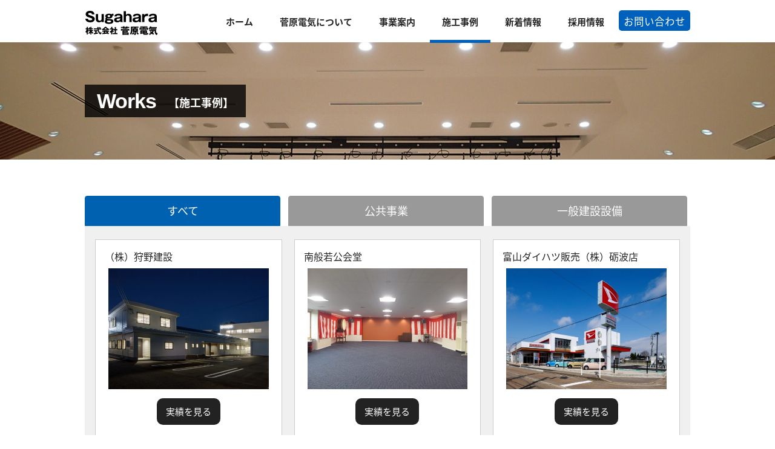

--- FILE ---
content_type: text/html; charset=UTF-8
request_url: https://www.sugaharadenki.co.jp/works/
body_size: 3225
content:

<!DOCTYPE html>
<html lang="ja">
<head>
  <meta charset="UTF-8">
    <title>施工事例｜株式会社 菅原電気</title>
  <meta name="description" content="菅原電気の施工事例のページです。"> 
    <meta name="keywords" content="工事,安全,電気工事,菅原電気">
  <meta name="viewport" content="width=device-width, initial-scale=1.0">
  <link rel="stylesheet" href="https://www.sugaharadenki.co.jp/css/responsive.css">
  <link rel="stylesheet" href="https://www.sugaharadenki.co.jp/css/default.css">
  <link rel="stylesheet" href="https://www.sugaharadenki.co.jp/css/common.css">
  <link rel="stylesheet" href="https://www.sugaharadenki.co.jp/css/font-awesome.css">
  <link href="https://fonts.googleapis.com/earlyaccess/notosansjapanese.css" rel="stylesheet" />
  <script src="https://www.sugaharadenki.co.jp/js/jquery.js"></script>
  <script src="https://www.sugaharadenki.co.jp/js/jquery.sidr.min.js"></script>
  <script src="https://www.sugaharadenki.co.jp/js/common.js"></script>
  <!--[if lt IE 9]>
  <script src="./js/html5shiv-printshiv.js"></script>
  <script src="./js/respond.js"></script>
  <![endif]-->
  <script src="https://www.sugaharadenki.co.jp/js/googleAnalytics.js"></script>
    <!-- page-css -->
  <link rel="stylesheet" href="https://www.sugaharadenki.co.jp/css/works.css">
  <!-- page-js --> 
  <script src="https://www.sugaharadenki.co.jp/js/jquery.matchHeight.js"></script>
  <script src="https://www.sugaharadenki.co.jp/js/works.js"></script>
  </head>
<body id="works">
<a id="page-top"></a>
<noscript><p>このページはJavascriptを使用しています。Javascriptをonにしてください</p></noscript>
  <header class="header-area-wrap fixed"> 
    <div class="header">
      <div class="header-left">
        <p class="header-logo"><a href="https://www.sugaharadenki.co.jp/"><img src="https://www.sugaharadenki.co.jp/images/common/logo_header.png" alt="株式会社　菅原電気"></a></p>
      </div>
      <div class="header-right">
        <nav class="menu">
          <ul class="globle-nav clearfix">
            <li class="gnav01"><a href="https://www.sugaharadenki.co.jp/">ホーム</a></li>
            <li class="gnav02"><a href="https://www.sugaharadenki.co.jp/about">菅原電気について</a></li>
            <li class="gnav03"><a href="https://www.sugaharadenki.co.jp/business">事業案内</a></li>
            <li class="gnav04"><a href="https://www.sugaharadenki.co.jp/works">施工事例</a></li>
            <li class="gnav05"><a href="https://www.sugaharadenki.co.jp/news">新着情報</a></li>
            <li class="gnav06"><a href="https://www.sugaharadenki.co.jp/recruit">採用情報</a></li>
          </ul>
        </nav>
        <div class="btn-inq"><a href="https://www.sugaharadenki.co.jp/inquiry">お問い合わせ</a></div>
      </div>
    </div>
    <div id="sidr">
      <ul>
        <li><a href="https://www.sugaharadenki.co.jp/">ホーム</a></li>
        <li><a href="https://www.sugaharadenki.co.jp/about">菅原電気について</a></li>
        <li><a href="https://www.sugaharadenki.co.jp/business">事業案内</a></li>
        <li><a href="https://www.sugaharadenki.co.jp/works">施工事例</a></li>
        <li><a href="https://www.sugaharadenki.co.jp/news">新着情報</a></li>
        <li><a href="https://www.sugaharadenki.co.jp/recruit">採用情報</a></li>
        <li><a href="https://www.sugaharadenki.co.jp/inquiry">お問い合わせ</a></li>
      </ul>
    </div>
    <a id="simple-menu" class="menu-button visible-xs" href="#sidr">
      <div class="menu-trigger">
        <span></span>
        <span></span>
        <span></span>
      </div>
    </a>
  </header><!-- header-area-wrap-->
  <div class="block">
    <div class="bg-page-title">
      <div class="contents">
        <div class="page-title-area">
          <h1 class="ttl-page">Works<span class="ttl-page-02">&#12304;施工事例&#12305;</span></h1>
        </div>
      </div>
    </div>
  </div>
  
  <div class="block">
    <div class="contents">
      <ul class="works-tab">
        <li><a href="./"  class="select">すべて</a></li>
        <li><a href="./../works_cat/public">公共事業</a></li>
        <li><a href="./../works_cat/building">一般建設設備</a></li>
      </ul>
      <div class="works-list">
        <div class="row">
                  
                  <div class="col-sm-4">
           <div class="works-block">
             <p class="works-name">（株）狩野建設</p>
               <img src="https://www.sugaharadenki.co.jp/app/website/wp-content/uploads/32I1030-513x387.jpg" alt="" width="264.66" class="img-responsive center-block">
               <p class="btn-link-area"><a href="https://www.sugaharadenki.co.jp/works/%ef%bc%88%e6%a0%aa%ef%bc%89%e7%8b%a9%e9%87%8e%e5%bb%ba%e8%a8%ad/" class="btn-link">実績を見る</a></p>
           </div>
          </div>
                  
                  <div class="col-sm-4">
           <div class="works-block">
             <p class="works-name">南般若公会堂</p>
               <img src="https://www.sugaharadenki.co.jp/app/website/wp-content/uploads/be433e2fd0c3e45d2bff125d958b24d6-513x387.jpg" alt="" width="264.66" class="img-responsive center-block">
               <p class="btn-link-area"><a href="https://www.sugaharadenki.co.jp/works/%e5%8d%97%e8%88%ac%e8%8b%a5%e5%85%ac%e4%bc%9a%e5%a0%82/" class="btn-link">実績を見る</a></p>
           </div>
          </div>
                  
                  <div class="col-sm-4">
           <div class="works-block">
             <p class="works-name">富山ダイハツ販売（株）砺波店</p>
               <img src="https://www.sugaharadenki.co.jp/app/website/wp-content/uploads/dec2618cb8a2dc283e7338be3ac70500-513x387.jpg" alt="" width="264.66" class="img-responsive center-block">
               <p class="btn-link-area"><a href="https://www.sugaharadenki.co.jp/works/%e5%af%8c%e5%b1%b1%e3%83%80%e3%82%a4%e3%83%8f%e3%83%84%e8%b2%a9%e5%a3%b2%ef%bc%88%e6%a0%aa%ef%bc%89%e7%a0%ba%e6%b3%a2%e5%ba%97/" class="btn-link">実績を見る</a></p>
           </div>
          </div>
                  
                  <div class="col-sm-4">
           <div class="works-block">
             <p class="works-name">株式会社廣昌堂</p>
               <img src="https://www.sugaharadenki.co.jp/app/website/wp-content/uploads/130cea030e1638c9972980f0ddc4dacb-513x387.jpeg" alt="" width="264.66" class="img-responsive center-block">
               <p class="btn-link-area"><a href="https://www.sugaharadenki.co.jp/works/%e6%a0%aa%e5%bc%8f%e4%bc%9a%e7%a4%be%e5%bb%a3%e6%98%8c%e5%a0%82/" class="btn-link">実績を見る</a></p>
           </div>
          </div>
                  
                  <div class="col-sm-4">
           <div class="works-block">
             <p class="works-name">Ｍ様邸</p>
               <img src="https://www.sugaharadenki.co.jp/app/website/wp-content/uploads/e6cc7bec72be14a29985b72c58e7566f-513x387.jpg" alt="" width="264.66" class="img-responsive center-block">
               <p class="btn-link-area"><a href="https://www.sugaharadenki.co.jp/works/%ef%bd%8d%e6%a7%98%e9%82%b8/" class="btn-link">実績を見る</a></p>
           </div>
          </div>
                  
                  <div class="col-sm-4">
           <div class="works-block">
             <p class="works-name">Ｙ様邸</p>
               <img src="https://www.sugaharadenki.co.jp/app/website/wp-content/uploads/2d608302d9aa543d6467e9eede747cfb-513x387.jpg" alt="" width="264.66" class="img-responsive center-block">
               <p class="btn-link-area"><a href="https://www.sugaharadenki.co.jp/works/%ef%bd%99%e9%82%b8%e6%a7%98/" class="btn-link">実績を見る</a></p>
           </div>
          </div>
                  
                  <div class="col-sm-4">
           <div class="works-block">
             <p class="works-name">富山県立高岡南高等学校</p>
               <img src="https://www.sugaharadenki.co.jp/app/website/wp-content/uploads/c22c5accae2ca2c70e0a9114bf8578d9-513x387.jpg" alt="" width="264.66" class="img-responsive center-block">
               <p class="btn-link-area"><a href="https://www.sugaharadenki.co.jp/works/%e5%af%8c%e5%b1%b1%e7%9c%8c%e7%ab%8b%e9%ab%98%e5%b2%a1%e5%8d%97%e9%ab%98%e7%ad%89%e5%ad%a6%e6%a0%a1/" class="btn-link">実績を見る</a></p>
           </div>
          </div>
                  
                  <div class="col-sm-4">
           <div class="works-block">
             <p class="works-name">グループホーム七美</p>
               <img src="https://www.sugaharadenki.co.jp/app/website/wp-content/uploads/KIMG1028-513x387.jpg" alt="" width="264.66" class="img-responsive center-block">
               <p class="btn-link-area"><a href="https://www.sugaharadenki.co.jp/works/%e3%82%b0%e3%83%ab%e3%83%bc%e3%83%97%e3%83%9b%e3%83%bc%e3%83%a0%e4%b8%83%e7%be%8e/" class="btn-link">実績を見る</a></p>
           </div>
          </div>
                  
                  <div class="col-sm-4">
           <div class="works-block">
             <p class="works-name">特別養護老人ホーム鳳鳴苑西別館　いこい</p>
               <img src="https://www.sugaharadenki.co.jp/app/website/wp-content/uploads/RIMG0359-513x387.jpg" alt="" width="264.66" class="img-responsive center-block">
               <p class="btn-link-area"><a href="https://www.sugaharadenki.co.jp/works/%e7%89%b9%e5%88%a5%e9%a4%8a%e8%ad%b7%e8%80%81%e4%ba%ba%e3%83%9b%e3%83%bc%e3%83%a0%e9%b3%b3%e9%b3%b4%e8%8b%91%e8%a5%bf%e5%88%a5%e9%a4%a8%e3%80%80%e3%81%84%e3%81%93%e3%81%84/" class="btn-link">実績を見る</a></p>
           </div>
          </div>
                  
                  <div class="col-sm-4">
           <div class="works-block">
             <p class="works-name">戸出化成株式会社本社</p>
               <img src="https://www.sugaharadenki.co.jp/app/website/wp-content/uploads/R0010721-513x387.jpg" alt="" width="264.66" class="img-responsive center-block">
               <p class="btn-link-area"><a href="https://www.sugaharadenki.co.jp/works/%e6%88%b8%e5%87%ba%e5%8c%96%e6%88%90%e6%a0%aa%e5%bc%8f%e4%bc%9a%e7%a4%be%e6%9c%ac%e7%a4%be/" class="btn-link">実績を見る</a></p>
           </div>
          </div>
                  
                  <div class="col-sm-4">
           <div class="works-block">
             <p class="works-name">砺波工業株式会社本社</p>
               <img src="https://www.sugaharadenki.co.jp/app/website/wp-content/uploads/933058a608c1b3a1d452c1e962d4861c-513x387.jpg" alt="" width="264.66" class="img-responsive center-block">
               <p class="btn-link-area"><a href="https://www.sugaharadenki.co.jp/works/%e7%a0%ba%e6%b3%a2%e5%b7%a5%e6%a5%ad%e6%a0%aa%e5%bc%8f%e4%bc%9a%e7%a4%be%e6%9c%ac%e7%a4%be/" class="btn-link">実績を見る</a></p>
           </div>
          </div>
                  
                  <div class="col-sm-4">
           <div class="works-block">
             <p class="works-name">西田内科クリニック</p>
               <img src="https://www.sugaharadenki.co.jp/app/website/wp-content/uploads/RIMG3093-513x387.jpg" alt="" width="264.66" class="img-responsive center-block">
               <p class="btn-link-area"><a href="https://www.sugaharadenki.co.jp/works/%e8%a5%bf%e7%94%b0%e5%86%85%e7%a7%91%e3%82%af%e3%83%aa%e3%83%8b%e3%83%83%e3%82%af/" class="btn-link">実績を見る</a></p>
           </div>
          </div>
                  
                  <div class="col-sm-4">
           <div class="works-block">
             <p class="works-name">こいで内科脳神経クリニック</p>
               <img src="https://www.sugaharadenki.co.jp/app/website/wp-content/uploads/RIMG0109-513x387.jpg" alt="" width="264.66" class="img-responsive center-block">
               <p class="btn-link-area"><a href="https://www.sugaharadenki.co.jp/works/%e3%81%93%e3%81%84%e3%81%a7%e5%86%85%e7%a7%91%e8%84%b3%e7%a5%9e%e7%b5%8c%e3%82%af%e3%83%aa%e3%83%8b%e3%83%83%e3%82%af/" class="btn-link">実績を見る</a></p>
           </div>
          </div>
                  
                  <div class="col-sm-4">
           <div class="works-block">
             <p class="works-name">中田コミュニティセンター</p>
               <img src="https://www.sugaharadenki.co.jp/app/website/wp-content/uploads/RIMG3118-513x387.jpg" alt="" width="264.66" class="img-responsive center-block">
               <p class="btn-link-area"><a href="https://www.sugaharadenki.co.jp/works/%e4%b8%ad%e7%94%b0%e3%82%b3%e3%83%9f%e3%83%a5%e3%83%8b%e3%83%86%e3%82%a3%e3%82%bb%e3%83%b3%e3%82%bf%e3%83%bc/" class="btn-link">実績を見る</a></p>
           </div>
          </div>
                  
                  <div class="col-sm-4">
           <div class="works-block">
             <p class="works-name">医療法人社団若葉会　総合福祉施設おきな</p>
               <img src="https://www.sugaharadenki.co.jp/app/website/wp-content/uploads/DSC_0658-513x387.jpg" alt="" width="264.66" class="img-responsive center-block">
               <p class="btn-link-area"><a href="https://www.sugaharadenki.co.jp/works/%e5%8c%bb%e7%99%82%e6%b3%95%e4%ba%ba%e7%a4%be%e5%9b%a3%e8%8b%a5%e8%91%89%e4%bc%9a%e3%80%80%e7%b7%8f%e5%90%88%e7%a6%8f%e7%a5%89%e6%96%bd%e8%a8%ad%e3%81%8a%e3%81%8d%e3%81%aa/" class="btn-link">実績を見る</a></p>
           </div>
          </div>
                  
                  <div class="col-sm-4">
           <div class="works-block">
             <p class="works-name">新高岡駅（高架下利便施設）</p>
               <img src="https://www.sugaharadenki.co.jp/app/website/wp-content/uploads/a6c2f53606a95a52cde76ea1ebb64edc-513x387.jpg" alt="" width="264.66" class="img-responsive center-block">
               <p class="btn-link-area"><a href="https://www.sugaharadenki.co.jp/works/%e6%96%b0%e9%ab%98%e5%b2%a1%e9%a7%85%ef%bc%88%e9%ab%98%e6%9e%b6%e4%b8%8b%e5%88%a9%e4%be%bf%e6%96%bd%e8%a8%ad%ef%bc%89/" class="btn-link">実績を見る</a></p>
           </div>
          </div>
                  
                  <div class="col-sm-4">
           <div class="works-block">
             <p class="works-name">射水市立新湊南部中学校</p>
               <img src="https://www.sugaharadenki.co.jp/app/website/wp-content/uploads/IMAG3279-513x387.jpg" alt="" width="264.66" class="img-responsive center-block">
               <p class="btn-link-area"><a href="https://www.sugaharadenki.co.jp/works/%e5%b0%84%e6%b0%b4%e5%b8%82%e7%ab%8b%e6%96%b0%e6%b9%8a%e5%8d%97%e9%83%a8%e4%b8%ad%e5%ad%a6%e6%a0%a1/" class="btn-link">実績を見る</a></p>
           </div>
          </div>
                  
                  <div class="col-sm-4">
           <div class="works-block">
             <p class="works-name">射水市民病院</p>
               <img src="https://www.sugaharadenki.co.jp/app/website/wp-content/uploads/P1285201-513x387.jpg" alt="" width="264.66" class="img-responsive center-block">
               <p class="btn-link-area"><a href="https://www.sugaharadenki.co.jp/works/%e5%b0%84%e6%b0%b4%e5%b8%82%e6%b0%91%e7%97%85%e9%99%a2/" class="btn-link">実績を見る</a></p>
           </div>
          </div>
                  
                  <div class="col-sm-4">
           <div class="works-block">
             <p class="works-name">高岡御車山会館</p>
               <img src="https://www.sugaharadenki.co.jp/app/website/wp-content/uploads/P3140163-513x387.jpg" alt="" width="264.66" class="img-responsive center-block">
               <p class="btn-link-area"><a href="https://www.sugaharadenki.co.jp/works/%e9%ab%98%e5%b2%a1%e5%be%a1%e8%bb%8a%e5%b1%b1%e4%bc%9a%e9%a4%a8/" class="btn-link">実績を見る</a></p>
           </div>
          </div>
                  
                  <div class="col-sm-4">
           <div class="works-block">
             <p class="works-name">戸出コミュニティセンター</p>
               <img src="https://www.sugaharadenki.co.jp/app/website/wp-content/uploads/P5280185-513x387.jpg" alt="" width="264.66" class="img-responsive center-block">
               <p class="btn-link-area"><a href="https://www.sugaharadenki.co.jp/works/%e6%88%b8%e5%87%ba%e3%82%b3%e3%83%9f%e3%83%a5%e3%83%8b%e3%83%86%e3%82%a3%e3%82%bb%e3%83%b3%e3%82%bf%e3%83%bc/" class="btn-link">実績を見る</a></p>
           </div>
          </div>
                  
                  <div class="col-sm-4">
           <div class="works-block">
             <p class="works-name">滑川市民交流プラザ</p>
               <img src="https://www.sugaharadenki.co.jp/app/website/wp-content/uploads/DSCF2329-513x387.jpg" alt="" width="264.66" class="img-responsive center-block">
               <p class="btn-link-area"><a href="https://www.sugaharadenki.co.jp/works/%e6%bb%91%e5%b7%9d%e5%b8%82%e6%b0%91%e4%ba%a4%e6%b5%81%e3%83%97%e3%83%a9%e3%82%b6/" class="btn-link">実績を見る</a></p>
           </div>
          </div>
                </div>
      </div>
    </div>
  </div>

<footer>
    <div class="footer clearfix">
      <div class="page-top">
        <span><a class="scroll" href="#page-top"><i class="fa fa-chevron-up" aria-hidden="true"></i></a></span>
      </div>
      <div class="footer-left">
        <p class="footer-company">株式会社　菅原電気</p>
        <p>富山県高岡市佐野734番地　TEL（0766）22-2560</p>
      </div>
      <div class="footer-right">
        <ul class="footer-nav">
          <li><a href="https://www.sugaharadenki.co.jp/">ホーム</a></li>
          <li><a href="https://www.sugaharadenki.co.jp/about">菅原電気について</a></li>
          <li><a href="https://www.sugaharadenki.co.jp/business">事業案内</a></li>
          <li><a href="https://www.sugaharadenki.co.jp/works">施工事例</a></li>
          <li><a href="https://www.sugaharadenki.co.jp/news">新着情報</a></li>
          <li><a href="https://www.sugaharadenki.co.jp/recruit">採用情報</a></li>
          <li><a href="https://www.sugaharadenki.co.jp/inquiry">お問い合わせ</a></li>
        </ul>
      </div>
    </div>
    <p class="copyright">Copyright © Sugahara Electrical. All rights reserved.</p>
  </footer>
</body>
</html>

--- FILE ---
content_type: text/css
request_url: https://www.sugaharadenki.co.jp/css/default.css
body_size: 1378
content:
@charset "utf-8";
/*----------------------------------------------------
  リセット
----------------------------------------------------*/
html, body, div, span, applet, object, iframe, h1, h2, h3, h4, h5, h6, p, blockquote, pre, a, abbr, acronym, address, big, cite, code, del, dfn, em, img, ins, kbd, q, s, samp, small, strike, strong, sub, sup, tt, var, b, u, i, center, dl, dt, dd, ol, ul, li, fieldset, form, label, legend, table, caption, tbody, tfoot, thead, tr, th, td, article, aside, canvas, details, embed, figure, figcaption, footer, header, hgroup, menu, nav, output, ruby, section, summary, time, mark, audio, video {
  margin: 0;
  padding: 0;
  border: 0;
  font-style: normal;
  font-weight: normal;
  vertical-align: baseline;
}
/*----------------------------------------------------
  html5下位互換
----------------------------------------------------*/
article, aside, canvas, details, figcaption, figure, footer, header, hgroup, menu, nav, section, summary, time, mark, audio, video {
  border: 0 none;
  font: inherit;
  margin: 0;
  outline: 0 none;
  padding: 0;
  vertical-align: baseline;
  background:transparent;
}
article, aside, details, figcaption, figure, footer, header, hgroup, menu, nav, section {
  display: block;
}
/*----------------------------------------------------
  初期設定
----------------------------------------------------*/
html {
  overflow-y: scroll;
  font-size: 62.5%;
}
body {
  background: #fff;
  line-height: 1.6;
}
body, input, textarea, select {
  font-family: "Hiragino Kaku Gothic ProN","YuGothic",Meiryo,"メイリオ",sans-serif;
  /* font-family: "游明朝", YuMincho, "ヒラギノ明朝 ProN W3", "Hiragino Mincho ProN", "HG明朝E", "ＭＳ Ｐ明朝", "ＭＳ 明朝", serif; */
}
img {
  vertical-align:bottom;
  line-height: 1 !important;
}
blockquote, q {
  border-left:5px solid #b6b6b6;
  quotes: none;
  padding-left: 15px;
  margin: 1em 0;
}
blockquote:before, blockquote:after, q:before, q:after {
  content: '';
  content: none;
}
input, textarea {
  margin: 0;
  padding: 0;
}
h1, h2, h3, h4, h5, h6 {
  font-size: 100%;
}
ol, ul {
  padding-left: 2em;
}
ol {
  list-style: decimal outside none;
}
ul {
  list-style:disc outside none;
}
table {
  border-collapse: collapse;
  border-spacing: 0;
}
caption, th {
  text-align: left;
}
hr { 
  margin: 2em auto; 
  border: 0; 
  border-top: 1px solid #ccc; 
  border-bottom: 1px solid #ffffff; 
}

/*----------------------------------------------------
	インライン要素
----------------------------------------------------*/
em {
  font-style: italic;
}
mark {
  background: none repeat scroll 0 0 #FFFF00;
}
strong {
	font-weight: bold;
}
sup {
  position: relative;
  top: -0.5em;
}
sup {
  position: relative;
  top: -0.5em;
}
sub {
  position: relative;
  bottom: -0.25em;
}

/*----------------------------------------------------
	表組
----------------------------------------------------*/
table th, table td {
  padding: 0.6em;
  vertical-align: top;
  background:#fff;
}
table th {
  white-space:nowrap;
}
table th, table tfoot td {
  font-weight: bold;
  text-align: left;
}


/*----------------------------------------------------
	フォーム
----------------------------------------------------*/
input[type="text"],
textarea,
select {
  border:0;
  padding:4px;
  border:solid 1px #ccc;
  margin:3px 0 ;
  -webkit-border-radius: 3px;
  -moz-border-radius: 3px;
  border-radius: 3px;
  -moz-box-shadow: inset 1px 4px 9px -6px rgba(0,0,0,0.3);
  -webkit-box-shadow: inset 1px 4px 9px -6px rgba(0, 0, 0, 0.3);
  box-shadow: inset 1px 4px 9px -6px rgba(0,0,0,0.3);
  vertical-align:middle;
}
input[type="radio"],
input[type="checkbox"] {
  margin:3px 0 ;
  vertical-align:middle;
}
input:focus[type="text"],
textarea:focus,
select:focus {
  border:solid 1px #EEA34A;
  background:#FFe;
}


--- FILE ---
content_type: text/css
request_url: https://www.sugaharadenki.co.jp/css/common.css
body_size: 4615
content:
@charset "utf-8";

/*----------------------------------------------------
  基本のレイアウト
----------------------------------------------------*/
body {
  color: #222;
  font-size:1.5rem;
  font-family:'Noto Sans Japanese', sans-serif;
}
.contents {
  width:1000px;
  margin:0 auto;
}
.block {
 margin-bottom:80px;
}
.block:first-of-type {
 margin-bottom:60px;
}

/*----------------------------------------------------
  リンク色
----------------------------------------------------*/
a:link {
  color:#222;
  text-decoration: none;
}
a:visited {
  color:#222;
  text-decoration: none;
}
a:hover {
  color:#0061B0;
  text-decoration:none;
}
a:active {
  color:#0061B0;
  text-decoration:none;
}

/*----------------------------------------------------
  タイトル
----------------------------------------------------*/

.ttl-page {
  font-size:3.4rem;
  font-family: 'Open Sans', sans-serif;
  font-weight:bold;
  letter-spacing:-1px;
}
.ttl-page-02 {
  margin-left:20px;
  font-size:1.8rem;
  vertical-align:middle;
  font-weight:bold;
  letter-spacing:0;
  font-family:'Noto Sans Japanese', sans-serif;
}
.area-title {
  font-size:2.8rem;
  text-align:center;
  border-bottom:1px solid #ababab;
  padding-bottom:5px;
  margin-bottom:20px;
  font-weight:bold;
}
/*----------------------------------------------------
  背景
----------------------------------------------------*/
.bg-contents {
  background-color:#F2F2F2;
  padding:10px 0;
}
.bg-page-title {
  background:center top no-repeat;
  background-size:cover;
  padding:50px 0;
  margin-top:70px;
}

/*----------------------------------------------------
  ヘッダー
----------------------------------------------------*/


.header-area-wrap {
  width:100%;
  height: 70px;
  margin: 0 auto;
  left:auto;
  top:0;
  font-size: 1.1em;
  background-color: rgba(255, 255, 255, 0.9);
  z-index:100;
}
.header {
  margin: 0 auto;
  width: 1000px;
}
.header-left {
  float:left;
  margin:0px 0 0;
  padding:16px 0 15px;
}
.header-right {
  float:right;
  margin-top:15px;
}
.fixed {
    position: fixed;
    top: 0;
    width: 100%;
    z-index: 5;
}
.copyright {
  text-align:center;
  color:#FFF;
}
/*----------------------------------------------------
  ナビゲーション
----------------------------------------------------*/
nav {
  display:inline-block;
  list-style:none;
  padding:0;
  margin-top:7px;ｓ
  margin-right:20px;
}

.globle-nav {
  list-style: none;
  margin: 0;
  z-index: 99999;
}
.globle-nav li {
  display:inline-block;
  position:relative;
}
.globle-nav li.globle-nav-menu04:after {
  content:none;
}
.globle-nav li a {
  padding:22px 20px 19px;
  color:#222;
  font-size:1.5rem;
  font-weight:bold;
}
.globle-nav li a:hover {
  text-decoration:none;
  color:#0061B0;
}
.btn-inq {
  padding:5px 8px 3px;
  background-color:#0061BD;
  border-radius:5px;
  color:#FFF;
  display:inline-block;
}
.btn-inq a {
  text-decoration:none;
  color:#FFF;
}
.btn-inq a:hover {
  opacity:0.75;
}
#home li.gnav01 a,
#about li.gnav02 a,
#business li.gnav03 a,
#works li.gnav04 a,
#news li.gnav05 a,
#recruit li.gnav06 a {
  border-bottom: 5px solid #0061BD;
}
/*----------------------------------------------------
  ナビゲーションSP
----------------------------------------------------*/
.menu-button {
  position:absolute;
  top:15px;
  right:15px;
  }

.menu-trigger,
.menu-trigger span {
	display: inline-block;
	transition: all .4s;
	box-sizing: border-box;
}
.menu-trigger {
	position: relative;
	width: 44px;
	height: 44px;
  padding:5px;
  border:2px solid #0061B0;
  border-radius:5px;

}
.menu-trigger span {
	position: absolute;
	left: 7px;
	width: 26px;
	height: 4px;
	background-color: #0061B0;
	border-radius: 4px;
}
.menu-trigger span:nth-of-type(1) {
	top: 10px;
}
.menu-trigger span:nth-of-type(2) {
	top: 18px;
}
.menu-trigger span:nth-of-type(3) {
	bottom: 10px;
}
.sidr {
  display: none;
  position: fixed;
  top: 0;
  height: 100%;
  z-index: 200;
  width: 260px;
  overflow-x: hidden;
  overflow-y: auto;
  font-size: 15px;
  background: #F2F1EB;
}

.sidr.right {
  left: auto;
  right: -260px;
}
.sidr.left {
  left: -260px;
  right: auto;
}

.sidr ul {
  display: block;
  margin: 15px 0 15px 15px;
  padding: 0;
  list-style:none;
}

.sidr ul li a {
  border-bottom:1px solid #ccc;
  padding:8px 5px;
  font-size:1.4rem;
  display:block;
  position:relative;
}
.sidr ul li a:hover {
  background:#FBFEE7;
}
.sidr ul li a:after {
  position: absolute;
  font-size:2.2rem;
  top: 0;
  right: 0;
  content: "\f105";
  font-family: FontAwesome;
  padding-left: 5px;
  color:#0061B0;
  margin-right: 6px;
}

/*----------------------------------------------------
  パンクズメニュー
----------------------------------------------------*/
.breadcrumb {
  margin: 8px auto ;
  width: 984px;
  padding:0;
  font-size:1.2rem;
}
.breadcrumb li {
  display: inline;
}
.breadcrumb li a:after {
  content: "\f105";
  font-family: FontAwesome;
  padding-left: 10px;
  padding-right: 10px;
  color:#ccc;
}
.breadcrumb li a:hover:after {
  text-decoration:none;
}
/*----------------------------------------------------
  フッター
----------------------------------------------------*/
footer {
  background:#222;
  color:#FFF;
  padding:20px 0 10px;
  font-size:1.2rem;
}
.footer {
  width:1000px;
  margin:0 auto;
}
.footer-left {
  float:left;
}
.footer-left p {
  font-size:1.2rem;
}
.footer-right {
  float:right;
  text-align:right;
}
.footer-company {
  font-size:1.8rem !important;
  margin-bottom:2px;
  font-weight:bold;
}
.fead-office {
  letter-spacing:3em;
}
.footer-nav {
  list-style: none;
  margin-bottom:10px;
}
.footer-nav li {
  display:inline-block;
  position:relative;
  margin-left:20px;
}
.footer-nav li a {
  color:#FFF;
}
.footer-nav li a:hover {
  text-decoration:underline;
}
.page-top {
  text-align: right;
  height: 23px;
}
.copyright {
  text-align: center;
  display:block;
  margin-top:20px;
}
.page-top {
  position: fixed;
  bottom:25px;
  right:15px;
  z-index:2;
}
.page-top a {
  background: #000;
  text-decoration: none;
  color: #fff;
  width: 40px;
  height:40px;
  text-align: center;
  display: block;
  filter: alpha(opacity=90);
  opacity: 0.9;
  font-size:1.6em;
  border-radius:50px;
}
.page-top a:hover {
  text-decoration: none;
  opacity:0.75;
}

/*----------------------------------------------------
  リンク
----------------------------------------------------*/
a.link-hover-img img {
  -webkit-transition: all 0.3s ease;
  -moz-transition: all 0.3s ease;
  -o-transition: all 0.3s ease;
  transition: all  0.3s ease;
}
a.link-hover-img img:hover  {
  opacity:0.7 !important;
  text-decoration:none;
}
a.link-hover img {
  -webkit-transition: all 0.3s ease;
  -moz-transition: all 0.3s ease;
  -o-transition: all 0.3s ease;
  transition: all  0.3s ease;
}
a.link-hover img:hover  {
  opacity:0.7;
  text-decoration:none;
}

/*----------------------------------------------------
  ボタン
----------------------------------------------------*/
.btn-link-area {
  text-align:center;
}
a.btn-link {
  border-radius:10px;
  background-color:#222;
  padding:10px 15px;
  display:inline-block;
  color:#fff;
  text-decoration:none;
}
a.btn-link:hover {
  opacity:0.75;
  transition:0.2s;
}
.hover:hover {
  opacity:0.75;
  transition:0.2s;
}
a.link-btn {
  display:block;
  border-radius:5px;
  text-align:center;
  padding:20px 0;
  font-size:2rem;
  color:#FFF;
}

/*----------------------------------------------------
  テーブル
----------------------------------------------------*/
table {
  width:100%;
  margin-top:10px auto;
}
table th,
table td {
  padding: 12px 20px;
}
table th {
  font-weight:normal;
}

.bg-tbl-02 th {
  background-color: #f0f0f0;
}
table tr {
  border-bottom:1px solid #ddd;
  border-top:1px solid #ddd;
}

/*----------------------------------------------------
  新着情報
----------------------------------------------------*/
.new {
  display:inline-block;
  margin-left:5px;
  color:#FF0000;
}

/*----------------------------------------------------
  共通
----------------------------------------------------*/
.page-title-area {
  padding:20px 0;
}
.ttl-page {
  color:#fff;
  background: rgba(0,0,0,0.8);
  padding:0 20px;
  display:inline-block;
}
/*----------------------------------------------------
  bootstrap共通設定
----------------------------------------------------*/

.clearfix:before,
.clearfix:after {
  content: " ";
  display: table;
}
.clearfix:after {
  clear: both;
}
.clearfix {
  *zoom: 1;
}

/*inline 1字下げ*/
.indent {
  text-indent: 1em;
}
/*マーカー付インデント*/
.maker {
  padding-left: 1em;
  text-indent: -1em;
}
.text-left {
  text-align: left;
}
.text-right {
  text-align: right;
}
.text-center {
  text-align: center;
}
.text-justify {
  text-align: justify;
  text-justify: distribute-all-lines;
  word-break: break-all;
}
.text-nowrap {
  white-space: nowrap;
}

.list-unstyled {
  padding-left: 0;
  list-style: none;
}
.list-inline {
  padding-left: 0;
  list-style: none;
  margin-left: -5px;
}
.list-inline > li {
  display: inline-block;
  padding-left: 5px;
  padding-right: 5px;
}

.img-rounded {
  border-radius: 6px;
}
.img-thumbnail {
  padding: 4px;
  line-height: 1.42857143;
  background-color: #ffffff;
  border: 1px solid #dddddd;a
  border-radius: 4px;
  -webkit-transition: all 0.2s ease-in-out;
  -o-transition: all 0.2s ease-in-out;
  transition: all 0.2s ease-in-out;
  display: inline-block;
  max-width: 100%;
  height: auto;
}
.img-circle {
  border-radius: 50%;
}

/*ボタン*/

[role="button"] {
  cursor: pointer;
}
.btn {
  display: inline-block;
  margin-bottom: 0;
  font-weight: normal;
  text-align: center;
  vertical-align: middle;
  -ms-touch-action: manipulation;
      touch-action: manipulation;
  cursor: pointer;
  background-image: none;
  border: 1px solid transparent;
  white-space: nowrap;
  padding: 6px 12px;
  font-size: 14px;
  line-height: 1.42857143;
  border-radius: 4px;
  -webkit-user-select: none;
  -moz-user-select: none;
  -ms-user-select: none;
  user-select: none;
}
.btn:focus,
.btn:active:focus,
.btn.active:focus,
.btn.focus,
.btn:active.focus,
.btn.active.focus {
  outline: thin dotted;
  outline: 5px auto -webkit-focus-ring-color;
  outline-offset: -2px;
}
.btn:hover,
.btn:focus,
.btn.focus {
  color: #333333;
  text-decoration: none;
}
.btn:active,
.btn.active {
  outline: 0;
  background-image: none;
  -webkit-box-shadow: inset 0 3px 5px rgba(0, 0, 0, 0.125);
  box-shadow: inset 0 3px 5px rgba(0, 0, 0, 0.125);
}
.btn.disabled,
.btn[disabled],
fieldset[disabled] .btn {
  cursor: not-allowed;
  opacity: 0.65;
  filter: alpha(opacity=65);
  -webkit-box-shadow: none;
  box-shadow: none;
}
a.btn.disabled,
fieldset[disabled] a.btn {
  pointer-events: none;
}
.btn-default {
  color: #333333;
  background-color: #ffffff;
  border-color: #cccccc;
}
.btn-default:focus,
.btn-default.focus {
  color: #333333;
  background-color: #e6e6e6;
  border-color: #8c8c8c;
}
.btn-default:hover {
  color: #333333;
  background-color: #e6e6e6;
  border-color: #adadad;
}
.btn-default:active,
.btn-default.active,
.open > .dropdown-toggle.btn-default {
  color: #333333;
  background-color: #e6e6e6;
  border-color: #adadad;
}
.btn-default:active:hover,
.btn-default.active:hover,
.open > .dropdown-toggle.btn-default:hover,
.btn-default:active:focus,
.btn-default.active:focus,
.open > .dropdown-toggle.btn-default:focus,
.btn-default:active.focus,
.btn-default.active.focus,
.open > .dropdown-toggle.btn-default.focus {
  color: #333333;
  background-color: #d4d4d4;
  border-color: #8c8c8c;
}
.btn-default:active,
.btn-default.active,
.open > .dropdown-toggle.btn-default {
  background-image: none;
}
.btn-default.disabled,
.btn-default[disabled],
fieldset[disabled] .btn-default,
.btn-default.disabled:hover,
.btn-default[disabled]:hover,
fieldset[disabled] .btn-default:hover,
.btn-default.disabled:focus,
.btn-default[disabled]:focus,
fieldset[disabled] .btn-default:focus,
.btn-default.disabled.focus,
.btn-default[disabled].focus,
fieldset[disabled] .btn-default.focus,
.btn-default.disabled:active,
.btn-default[disabled]:active,
fieldset[disabled] .btn-default:active,
.btn-default.disabled.active,
.btn-default[disabled].active,
fieldset[disabled] .btn-default.active {
  background-color: #ffffff;
  border-color: #cccccc;
}
.btn-default .badge {
  color: #ffffff;
  background-color: #333333;
}
.btn-primary {
  color: #ffffff !important;
  background-color: #f59300;
}
.btn-primary:focus,
.btn-primary.focus {
  color: #ffffff;
  background-color: #286090;
  border-color: #122b40;
}
.btn-primary:hover {
  color: #ffffff;
  background-color: #ed7500;
}
.btn-primary:active,
.btn-primary.active,
.open > .dropdown-toggle.btn-primary {
  color: #ffffff;
  background-color: #ed7500;
}
.btn-primary:active:hover,
.btn-primary.active:hover,
.open > .dropdown-toggle.btn-primary:hover,
.btn-primary:active:focus,
.btn-primary.active:focus,
.open > .dropdown-toggle.btn-primary:focus,
.btn-primary:active.focus,
.btn-primary.active.focus,
.open > .dropdown-toggle.btn-primary.focus {
  color: #ffffff;
  background-color: #ed7500;
  border-color: #ed7500;
}
.btn-primary:active,
.btn-primary.active,
.open > .dropdown-toggle.btn-primary {
  background-image: none;
}
.btn-primary.disabled,
.btn-primary[disabled],
fieldset[disabled] .btn-primary,
.btn-primary.disabled:hover,
.btn-primary[disabled]:hover,
fieldset[disabled] .btn-primary:hover,
.btn-primary.disabled:focus,
.btn-primary[disabled]:focus,
fieldset[disabled] .btn-primary:focus,
.btn-primary.disabled.focus,
.btn-primary[disabled].focus,
fieldset[disabled] .btn-primary.focus,
.btn-primary.disabled:active,
.btn-primary[disabled]:active,
fieldset[disabled] .btn-primary:active,
.btn-primary.disabled.active,
.btn-primary[disabled].active,
fieldset[disabled] .btn-primary.active {
  background-color: #337ab7;
  border-color: #2e6da4;
}
.btn-primary .badge {
  color: #337ab7;
  background-color: #ffffff;
}
.btn-lg {
  padding: 10px 16px;
  font-size: 18px;
  line-height: 1.3333333;
  border-radius: 6px;
}
.btn-sm {
  padding: 5px 10px;
  font-size: 12px;
  line-height: 1.5;
  border-radius: 3px;
}
.btn-xs {
  padding: 1px 5px;
  font-size: 12px;
  line-height: 1.5;
  border-radius: 3px;
}
.btn-block {
  display: block;
  width: 100%;
}
.btn-block + .btn-block {
  margin-top: 5px;
}
input[type="submit"].btn-block,
input[type="reset"].btn-block,
input[type="button"].btn-block {
  width: 100%;
}

/*テーブル*/

caption {
  padding-top: 8px;
  padding-bottom: 8px;
  color: #777777;
  text-align: left;
}
th {
  text-align: left;
}
.table {
  width: 100%;
  max-width: 100%;
  margin-bottom: 20px;
}
.table > thead > tr > th,
.table > tbody > tr > th,
.table > tfoot > tr > th,
.table > thead > tr > td,
.table > tbody > tr > td,
.table > tfoot > tr > td {
  padding: 8px;
  line-height: 1.42857143;
  vertical-align: top;
  border-top: 1px solid #dddddd;
}
.table > thead > tr > th {
  vertical-align: bottom;
  border-bottom: 2px solid #dddddd;
}
.table > caption + thead > tr:first-child > th,
.table > colgroup + thead > tr:first-child > th,
.table > thead:first-child > tr:first-child > th,
.table > caption + thead > tr:first-child > td,
.table > colgroup + thead > tr:first-child > td,
.table > thead:first-child > tr:first-child > td {
  border-top: 0;
}
.table > tbody + tbody {
  border-top: 2px solid #dddddd;
}
.table .table {
  background-color: #ffffff;
}
.table-condensed > thead > tr > th,
.table-condensed > tbody > tr > th,
.table-condensed > tfoot > tr > th,
.table-condensed > thead > tr > td,
.table-condensed > tbody > tr > td,
.table-condensed > tfoot > tr > td {
  padding: 5px;
}
.table-bordered {
  border: 1px solid #dddddd;
}
.table-bordered > thead > tr > th,
.table-bordered > tbody > tr > th,
.table-bordered > tfoot > tr > th,
.table-bordered > thead > tr > td,
.table-bordered > tbody > tr > td,
.table-bordered > tfoot > tr > td {
  border: 1px solid #dddddd;
}
.table-bordered > thead > tr > th,
.table-bordered > thead > tr > td {
  border-bottom-width: 2px;
}
.table-striped > tbody > tr:nth-of-type(odd) {
  background-color: #f9f9f9;
}
.table-hover > tbody > tr:hover {
  background-color: #f5f5f5;
}
table col[class*="col-"] {
  position: static;
  float: none;
  display: table-column;
}
table td[class*="col-"],
table th[class*="col-"] {
  position: static;
  float: none;
  display: table-cell;
}
.table > thead > tr > td.active,
.table > tbody > tr > td.active,
.table > tfoot > tr > td.active,
.table > thead > tr > th.active,
.table > tbody > tr > th.active,
.table > tfoot > tr > th.active,
.table > thead > tr.active > td,
.table > tbody > tr.active > td,
.table > tfoot > tr.active > td,
.table > thead > tr.active > th,
.table > tbody > tr.active > th,
.table > tfoot > tr.active > th {
  background-color: #f5f5f5;
}
.table-hover > tbody > tr > td.active:hover,
.table-hover > tbody > tr > th.active:hover,
.table-hover > tbody > tr.active:hover > td,
.table-hover > tbody > tr:hover > .active,
.table-hover > tbody > tr.active:hover > th {
  background-color: #e8e8e8;
}

@media print {
  .col-sm-1, .col-sm-2, .col-sm-3, .col-sm-4, .col-sm-5, .col-sm-6, .col-sm-7, .col-sm-8, .col-sm-9, .col-sm-10, .col-sm-11, .col-sm-12 {
    float: left;
  }
  .col-sm-12 {
    width: 100%;
  }
  .col-sm-11 {
    width: 91.66666667%;
  }
  .col-sm-10 {
    width: 83.33333333%;
  }
  .col-sm-9 {
    width: 75%;
  }
  .col-sm-8 {
    width: 66.66666667%;
  }
  .col-sm-7 {
    width: 58.33333333%;
  }
  .col-sm-6 {
    width: 50%;
  }
  .col-sm-5 {
    width: 41.66666667%;
  }
  .col-sm-4 {
    width: 33.33333333%;
  }
  .col-sm-3 {
    width: 25%;
  }
  .col-sm-2 {
    width: 16.66666667%;
  }
  .col-sm-1 {
    width: 8.33333333%;
  }
  .col-sm-pull-12 {
    right: 100%;
  }
  .col-sm-pull-11 {
    right: 91.66666667%;
  }
  .col-sm-pull-10 {
    right: 83.33333333%;
  }
  .col-sm-pull-9 {
    right: 75%;
  }
  .col-sm-pull-8 {
    right: 66.66666667%;
  }
  .col-sm-pull-7 {
    right: 58.33333333%;
  }
  .col-sm-pull-6 {
    right: 50%;
  }
  .col-sm-pull-5 {
    right: 41.66666667%;
  }
  .col-sm-pull-4 {
    right: 33.33333333%;
  }
  .col-sm-pull-3 {
    right: 25%;
  }
  .col-sm-pull-2 {
    right: 16.66666667%;
  }
  .col-sm-pull-1 {
    right: 8.33333333%;
  }
  .col-sm-pull-0 {
    right: auto;
  }
  .col-sm-push-12 {
    left: 100%;
  }
  .col-sm-push-11 {
    left: 91.66666667%;
  }
  .col-sm-push-10 {
    left: 83.33333333%;
  }
  .col-sm-push-9 {
    left: 75%;
  }
  .col-sm-push-8 {
    left: 66.66666667%;
  }
  .col-sm-push-7 {
    left: 58.33333333%;
  }
  .col-sm-push-6 {
    left: 50%;
  }
  .col-sm-push-5 {
    left: 41.66666667%;
  }
  .col-sm-push-4 {
    left: 33.33333333%;
  }
  .col-sm-push-3 {
    left: 25%;
  }
  .col-sm-push-2 {
    left: 16.66666667%;
  }
  .col-sm-push-1 {
    left: 8.33333333%;
  }
  .col-sm-push-0 {
    left: auto;
  }
  .col-sm-offset-12 {
    margin-left: 100%;
  }
  .col-sm-offset-11 {
    margin-left: 91.66666667%;
  }
  .col-sm-offset-10 {
    margin-left: 83.33333333%;
  }
  .col-sm-offset-9 {
    margin-left: 75%;
  }
  .col-sm-offset-8 {
    margin-left: 66.66666667%;
  }
  .col-sm-offset-7 {
    margin-left: 58.33333333%;
  }
  .col-sm-offset-6 {
    margin-left: 50%;
  }
  .col-sm-offset-5 {
    margin-left: 41.66666667%;
  }
  .col-sm-offset-4 {
    margin-left: 33.33333333%;
  }
  .col-sm-offset-3 {
    margin-left: 25%;
  }
  .col-sm-offset-2 {
    margin-left: 16.66666667%;
  }
  .col-sm-offset-1 {
    margin-left: 8.33333333%;
  }
  .col-sm-offset-0 {
    margin-left: 0%;
  }
  .visible-xs {
    display: none !important;
  }
  .hidden-xs {
    display: block !important;
  }
  table.hidden-xs {
    display: table;
  }
  tr.hidden-xs {
    display: table-row !important;
  }
  th.hidden-xs,
  td.hidden-xs {
    display: table-cell !important;
  }
  .hidden-xs.hidden-print {
    display: none !important;
  }
  .hidden-sm {
    display: none !important;
  }
  .visible-sm {
    display: block !important;
  }
  table.visible-sm {
    display: table;
  }
  tr.visible-sm {
    display: table-row !important;
  }
  th.visible-sm,
  td.visible-sm {
    display: table-cell !important;
  }
}

  /* デフォルト：980px以上用（PC用）の記述 */
@media screen and (max-width: 979px) {
  .header,
  .contents,
  .footer-in,
  .bnr-main-area a,
  .breadcrumb {
    width:auto;
    padding-left:15px;
    padding-right:15px;
  }
  .header {
    padding-left:0px;
    padding-right:0px;
  }
  .footer-left {
  float:left;
  }
  .footer-right {
    display:none;
  }
  /* スマホ対応 */
  .menu,
  .btn-inq {
    display: none;
  }
  .sidr {
    display: block;
  }
  .visible-xs {
    display: block !important;
  }
}
@media screen and (max-width: 767px) {
  @charset "utf-8";
  .footer {
    width:auto;
    padding-left:15px;
    padding-right:15px;
  }
  .header-left {
    position:absolute;
    padding:15px 0 0 15px ;
  }
  .contents-area {
    margin-top:0;
  }
  
  .logo-area {
    z-index:999999999999999;
    position:absolute;
    top:0;
    left:0;
  }
  .bg-page-title {
    padding:15px 0;
  }
  .ttl-page {
    font-size: 2.8rem;
  }
  .ttl-page-02 {
    font-size: 1.6rem;
    margin-left:10px;
  }
  .area-title {
    font-size:2.6rem;
  }
  .footer-right {
    display:none;
  }
  .block {
   margin-bottom:40px;
  }
  .block:first-of-type {
   margin-bottom:20px;
  }
  table {
    width:100%;
  }
  table th,
  table td {
    display: list-item;
    list-style: none;
  }
  table th {
    padding:10px;
  }
  a.link-btn {
    padding:10px 0;
    font-size:1.6rem;
    margin-bottom:15px;
  }
}
@media screen and (max-width: 479px) {
  /* 479px以下用（スマートフォン用）の記述 */
}

--- FILE ---
content_type: text/css
request_url: https://www.sugaharadenki.co.jp/css/works.css
body_size: 644
content:
@charset "utf-8";
/* CSS Document */
.bg-page-title {
  background-image: url(../images/works/bg_works.jpg);
}

/*----------------------------------------------------
  タブ
----------------------------------------------------*/
.works-tab:hover {
    cursor: pointer;
}
.works-tab {
  width: 1000px;
  padding-left:0px;
  list-style:none;
}
.works-tab li {
  width:32.3%;
  display:inline-block;
  text-align:center;
  list-style:none;
  margin-right:10px;
}
.works-tab li:last-child {
  margin-right:0;
}
.works-tab li a.select {
  background-color:#0061B0;
  padding:10px 0;
  border:1px solid #0061B0;
}
.works-tab li a {
  font-size: 1.8rem;
  color:#FFF;
  background-color:#999;
  display:block;
  padding:10px 0;
  border:1px solid #999;
  border-radius:4px 4px 0px 0px;
}
/*----------------------------------------------------
  施工事例　ブロック
----------------------------------------------------*/
.works-list {
  padding: 22px;
  background-color:#F0F0F0;
}
.works-list .col-sm-4 {
  padding: 0px 10px;
}
.works-block {
  border:1px solid #ccc;
  padding: 15px;
  background-color:#FFF;
  margin-bottom: 20px;
}
.works-name {
  font-size: 1.6rem;
  margin-bottom: 7px;
}
.works-block .btn-link-area {
  margin: 15px 0px 10px;
}
@media screen and (max-width: 1000px) {
.works-tab {
  width:auto;
}
  }
@media screen and (max-width: 767px) {
  .works-block {
    margin-bottom: 15px;
  }
  .works-tab {
    width:100%;
  }
  .works-tab li {
    width:48%;
    margin-right:2px;
  }
   .works-tab li:nth-child(1),
   .works-tab li:nth-child(2) {
     margin-bottom:10px;
  }
  .works-tab li a,
  .works-tab li a.select {
    font-size: 1.6rem;
    padding:8px 0;
     border-radius:4px;
  }
  .works-tab li:nth-child(1) {
  width:98%;
}
}


--- FILE ---
content_type: application/javascript
request_url: https://www.sugaharadenki.co.jp/js/common.js
body_size: 1597
content:
//スムーススクロール

$(function() {
	$('.scroll').click(function() {
		if (location.pathname.replace(/^\//,'') == this.pathname.replace(/^\//,'') && location.hostname == this.hostname) {
			var target = $(this.hash);
			target = target.length && target;
			if (target.length) {
				var sclpos = 5;
				var scldurat = 1200;
				var targetOffset = target.offset().top - sclpos;
				$('html,body')
					.animate({scrollTop: targetOffset}, "slow");
				return false;
			}
		}
	});
});


//ページトップヘ

$(function() {
  var topBtn = $('.page-top');  
  topBtn.hide();
  //スクロールが100に達したらボタン表示
  $(window).scroll(function () {
    if ($(this).scrollTop() > 100) {
      topBtn.fadeIn();
    } else {
      topBtn.fadeOut();
    }
  });
	//スクロールしてトップ
    topBtn.click(function () {
        $('body,html').animate({
            scrollTop: 0
        }, 500);
        return false;
    });

});


//SMPナビゲーション
    $(document).ready(function () {
      $('#simple-menu').sidr({
        timing: 'ease-in-out',
        speed: 500,
				side: 'right'
      });
    });

    
		$( window ).resize(function () {
      $.sidr('close', 'sidr');
    });
		
		
$(function(){
	$('header a[href *=#]').click(function() {
		var speed = 500;
		var sclpos =110;
		var url= $(this).attr("href");
		var parts = url.split("#");
		var target = parts[1];
		var target_offset = $("#"+target).offset();
		var target_top = target_offset.top - sclpos;
		$('body,html').animate({scrollTop:target_top}, speed, 'swing');
			return false;

	});
});
		

--- FILE ---
content_type: text/plain
request_url: https://www.google-analytics.com/j/collect?v=1&_v=j102&a=1961458853&t=pageview&_s=1&dl=https%3A%2F%2Fwww.sugaharadenki.co.jp%2Fworks%2F&ul=en-us%40posix&dt=%E6%96%BD%E5%B7%A5%E4%BA%8B%E4%BE%8B%EF%BD%9C%E6%A0%AA%E5%BC%8F%E4%BC%9A%E7%A4%BE%20%E8%8F%85%E5%8E%9F%E9%9B%BB%E6%B0%97&sr=1280x720&vp=1280x720&_u=IEBAAEABAAAAACAAI~&jid=361613279&gjid=1183355983&cid=547524366.1769002136&tid=UA-101493379-1&_gid=111921983.1769002136&_r=1&_slc=1&z=1003355865
body_size: -452
content:
2,cG-CRTNZBC90E

--- FILE ---
content_type: application/javascript
request_url: https://www.sugaharadenki.co.jp/js/works.js
body_size: 77
content:
// JavaScript Document
$(function() {
    $('.works-name').matchHeight();
});